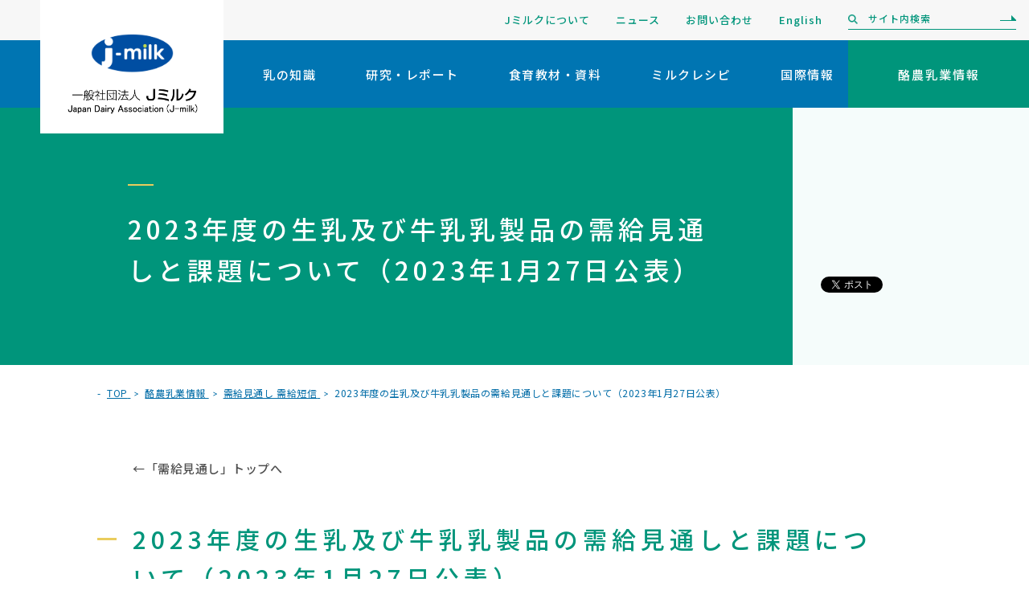

--- FILE ---
content_type: text/html; charset=UTF-8
request_url: https://www.j-milk.jp/gyokai/jukyu/outlook202301.html
body_size: 6216
content:
<!DOCTYPE html>


<html lang="ja" itemtype="http://schema.org/WebPage" itemscope>


<head prefix="og: http://ogp.me/ns# article: http://ogp.me/ns/article#">
<meta charset="UTF-8">
<meta http-equiv="X-UA-Compatible" content="IE=edge">
<meta name="viewport" content="width=device-width,initial-scale=1.0,user-scalable=no">
<meta name="format-detection" content="telephone=no">
<meta name="description" content="2022年度第4回需給委員会（2022年12月16日開催）、第5回需給委員会（2023年1月13日開催）での協議を経て、「2023年度の生乳及び牛乳乳製品の需給見通しと課題について」の策定を行いました。つきましては、その内容を公表いたします。
">
<meta property="og:description" content="2022年度第4回需給委員会（2022年12月16日開催）、第5回需給委員会（2023年1月13日開催）での協議を経て、「2023年度の生乳及び牛乳乳製品の需給見通しと課題について」の策定を行いました。つきましては、その内容を公表いたします。
">
<meta property="og:locale" content="ja_JP">
<meta property="og:type" content="article">
<meta property="og:image" content="https://j-milk.jp/gyokai/jukyu/h4ogb4000000bdl1-img/jyukyu1200.png">
<meta property="og:url" content="https://j-milk.jp/gyokai/jukyu/outlook202301.html">
<meta property="og:site_name" content="一般社団法人Ｊミルク Japan Dairy Association （J-milk）">
<meta property="og:title" content="2023年度の生乳及び牛乳乳製品の需給見通しと課題について（2023年1月27日公表） | 一般社団法人Ｊミルク Japan Dairy Association （J-milk）">
<title>2023年度の生乳及び牛乳乳製品の需給見通しと課題について（2023年1月27日公表） | 一般社団法人Ｊミルク Japan Dairy Association （J-milk）</title>
<meta name="twitter:card" content="summary_large_image">
<meta name="twitter:site" content="">

<link rel="stylesheet" href="/common/css/style.css">
<link rel="apple-touch-icon" sizes="180x180" href="/apple-touch-icon.png">
<link rel="icon" type="image/png" sizes="32x32" href="/favicon-32x32.png">
<link rel="icon" type="image/png" sizes="16x16" href="/favicon-16x16.png">
<link rel="manifest" href="/site.webmanifest">
<link rel="mask-icon" href="/safari-pinned-tab.svg" color="#5bbad5">
<meta name="msapplication-TileColor" content="#da532c">
<meta name="theme-color" content="#ffffff">

<!-- Google tag (gtag.js) -->
<script async src="https://www.googletagmanager.com/gtag/js?id=G-VQDZJ1300F"></script>
<script>
  window.dataLayer = window.dataLayer || [];
  function gtag(){dataLayer.push(arguments);}
  gtag('js', new Date());

  gtag('config', 'G-VQDZJ1300F');
</script>

<!-- Google Tag Manager -->
<script>(function(w,d,s,l,i){w[l]=w[l]||[];w[l].push({'gtm.start':
new Date().getTime(),event:'gtm.js'});var f=d.getElementsByTagName(s)[0],
j=d.createElement(s),dl=l!='dataLayer'?'&l='+l:'';j.async=true;j.src=
'https://www.googletagmanager.com/gtm.js?id='+i+dl;f.parentNode.insertBefore(j,f);
})(window,document,'script','dataLayer','GTM-NWNH72');</script>
<!-- End Google Tag Manager -->

<!-- Facebook Pixel Code -->
<script>
!function(f,b,e,v,n,t,s)
{if(f.fbq)return;n=f.fbq=function(){n.callMethod?
n.callMethod.apply(n,arguments):n.queue.push(arguments)};
if(!f._fbq)f._fbq=n;n.push=n;n.loaded=!0;n.version='2.0';
n.queue=[];t=b.createElement(e);t.async=!0;
t.src=v;s=b.getElementsByTagName(e)[0];
s.parentNode.insertBefore(t,s)}(window, document,'script',
'https://connect.facebook.net/en_US/fbevents.js');
fbq('init', '1080848898681841');
fbq('track', 'PageView');
</script>
<noscript><img height="1" width="1" style="display:none"
src="https://www.facebook.com/tr?id=1080848898681841&ev=PageView&noscript=1"
/></noscript>
<!-- End Facebook Pixel Code -->

</head>

<body class="pg-sub pg-themeGreen">
<div class="l-wrapper" id="pageTop">
	

<header class="l-header">
	<div class="upperArea">
		<ul>
			
				<li>

<a href="/about/index.html">Jミルクについて</a>
</li>
			
				<li>

<a href="/news/index.html">ニュース</a>
</li>
			
				<li>

<a href="/about/contact.html">お問い合わせ</a>
</li>
			
				<li>

<a href="/news/translation.html">English</a>
</li>
			
			<li>
	<form action="/search-result.html">
		<input type="text" name="q" placeholder="サイト内検索">
		<input type="hidden" name="cx" value="015696412445100612320:5z7h32fhjuc">
		<button type="submit" aria-label="検索"></button>
	</form>
</li>
		</ul>
	</div>
	<div class="lowerArea">
		<p class="logoBlock">
			<a href="/index.html">
				<span class="logo"><img src="/f13cn0000000009m-img/f13cn0000000009w.png" alt="一般社団法人Ｊミルク Japan Dairy Association （J-milk）"></span>
				<span class="text"><img src="/f13cn0000000009m-img/f13cn000000000a6.png" alt=""></span>
			</a>
		</p>
		<div class="spMenu"><div>
			<nav class="gNav">
				<ul>
					

						<li>
							<a href="/knowledge/index.html">乳の知識</a>

							

							<div class="lvl2 "><div>
								<ul>
									<li><a href="/knowledge/index.html">乳の知識トップ</a></li>
									
											<li>

<a href="/knowledge/dairy/index.html">酪農乳業について</a>
</li>
										
											<li>

<a href="/knowledge/products/index.html">牛乳乳製品について</a>
</li>
										
											<li>

<a href="/knowledge/nutrition/index.html">健康と栄養</a>
</li>
										
											<li>

<a href="/knowledge/food-safety/index.html">食の安全性</a>
</li>
										
											<li>

<a href="/knowledge/column/index.html">ミルクコラム</a>
</li>
										
								</ul>
							</div></div>
						</li>
					

						<li>
							<a href="/report/index.html">研究・レポート</a>

							

							<div class="lvl2 "><div>
								<ul>
									<li><a href="/report/index.html">研究・レポートトップ</a></li>
									
											<li>

<a href="/report/media/index.html">ミルクセミナー</a>
</li>
										
											<li>

<a href="/report/study/index.html">最新ミルクの研究</a>
</li>
										
											<li>

<a href="/report/trends/index.html">食生活動向調査</a>
</li>
										
											<li>

<a href="/report/paper/index.html">研究論文</a>
</li>
										
											<li>

<a href="https://www.j-milk.jp/report/index.html#sect3">調査報告書</a>
</li>
										
								</ul>
							</div></div>
						</li>
					

						<li>
							<a href="/tool/index.html">食育教材・資料</a>

							

							<div class="lvl2 "><div>
								<ul>
									<li><a href="/tool/index.html">食育教材・資料トップ</a></li>
									
											<li>

<a href="https://www.j-milk.jp/tool/list.html?cat=%E9%A3%9F%E8%82%B2%E6%95%99%E6%9D%90&amp;age=">[食育教材] 全年齢</a>
</li>
										
											<li>

<a href="https://www.j-milk.jp/tool/list.html?cat=%E8%B3%87%E6%96%99&amp;age=">[資料] 全年齢</a>
</li>
										
								</ul>
							</div></div>
						</li>
					

						<li>
							<a href="/recipe.html">ミルクレシピ</a>

							

							<div class="lvl2 "><div>
								<ul>
									<li><a href="/recipe.html">ミルクレシピトップ</a></li>
									
											<li>

<a href="https://www.j-milk.jp/recipes/index.html" target="_blank">ミルクレシピ</a>
</li>
										
											<li>

<a href="https://www.j-milk.jp/nyuwashoku/" target="_blank">乳和食</a>
</li>
										
								</ul>
							</div></div>
						</li>
					

						<li>
							<a href="/kokusai/index.html">国際情報</a>

							

							<div class="lvl2 "><div>
								<ul>
									<li><a href="/kokusai/index.html">国際情報トップ</a></li>
									
											<li>

<a href="/report/international/index.html">海外調査・国際情報</a>
</li>
										
											<li>

<a href="/intl-cmte/index.html">国際委員会</a>
</li>
										
											<li>

<a href=" ">JIDF ※準備中</a>
</li>
										
								</ul>
							</div></div>
						</li>
					
				</ul>
			</nav>
			<ul class="subNav">
				
					<li>

<a href="/about/index.html">Jミルクについて</a>
</li>
				
					<li>

<a href="/news/index.html">ニュース</a>
</li>
				
					<li>

<a href="/about/contact.html">お問い合わせ</a>
</li>
				
					<li>

<a href="/news/translation.html">English</a>
</li>
				
				<li>
	<form action="/search-result.html">
		<input type="text" name="q" placeholder="サイト内検索">
		<input type="hidden" name="cx" value="015696412445100612320:5z7h32fhjuc">
		<button type="submit" aria-label="検索"></button>
	</form>
</li>
			</ul>
			

<a href="/gyokai/index.html" class="linkBtn">
<span>酪農乳業情報</span></a>
		</div></div>
		<button class="spMenuBtn" type="button" aria-label="メニュー開閉ボタン"><span></span></button>
	</div>
</header>

	<div class="l-contents">
		<main>
			

			<header class="c-pageHeader c-pageHeader--noImage c-pageHeader--noSubtitle c-pageHeader--hasSnsArea">
				<div class="c-pageHeader__body">
					<h1 class="c-pageHeader__hdg">2023年度の生乳及び牛乳乳製品の需給見通しと課題について（2023年1月27日公表）</h1>
				</div>
				
					<div class="c-pageHeader__snsArea">
						<script async src="https://platform.twitter.com/widgets.js" charset="utf-8"></script>
						<div id="fb-root"></div>
						<script>(function(d, s, id) {
						var js, fjs = d.getElementsByTagName(s)[0];
						if (d.getElementById(id)) return;
						js = d.createElement(s); js.id = id;
						js.src = 'https://connect.facebook.net/ja_JP/sdk.js#xfbml=1&version=v3.2';
						fjs.parentNode.insertBefore(js, fjs);
						}(document, 'script', 'facebook-jssdk'));</script>
						<div class="c-container c-container--md">
							

<ul class="c-snsList">
	<li><a href="https://twitter.com/share?ref_src=twsrc%5Etfw" class="twitter-share-button" data-show-count="true">Tweet</a></li>
	<li><div class="fb-like" data-href="/gyokai/jukyu/outlook202301.html" data-layout="button_count" data-action="like" data-size="small" data-show-faces="false" data-share="false"></div></li>
</ul>

						</div>
					</div>
				
			</header>
			<nav class="p-breadcrumb">
				<div class="c-container c-container--md">
					

<ol itemtype="https://schema.org/BreadcrumbList" itemscope>
	

	<li itemtype="https://schema.org/ListItem" itemprop="itemListElement" itemscope>
		<a href="/index.html" itemprop="item">
			<span itemprop="name">TOP</span>
			<meta itemprop="position" content="1">
		</a>
	</li>
	
				<li itemtype="https://schema.org/ListItem" itemprop="itemListElement" itemscope>
					<a href="/gyokai/index.html" itemprop="item">
						<span itemprop="name">酪農乳業情報</span>
						<meta itemprop="position" content="2">
						
					</a>
				</li>
			
				<li itemtype="https://schema.org/ListItem" itemprop="itemListElement" itemscope>
					<a href="/gyokai/jukyu/index.html" itemprop="item">
						<span itemprop="name">需給見通し
需給短信</span>
						<meta itemprop="position" content="3">
						
					</a>
				</li>
			
	<li itemtype="https://schema.org/ListItem" itemprop="itemListElement" itemscope>
		<a href="/gyokai/jukyu/outlook202301.html" itemprop="item">
			<span itemprop="name">2023年度の生乳及び牛乳乳製品の需給見通しと課題について（2023年1月27日公表）</span>
			<meta itemprop="position" content="4">
		</a>
	</li>
</ol>

				</div>
			</nav>
			<article class="l-contents__cont">
				
	<header class="c-articleHeader">
		<div class="c-container c-container--md">
			
				<p class="c-articleHeader__lead">←<a href="/gyokai/jukyu/index.html">「需給見通し」トップへ</a></p>
			
		</div>
	</header>

				<div class="p-articleSet">
					

	<div class="c-hdgAndBody">
		<div class="c-container c-container--md">
			
					<h2 class="c-hdgLg" id="hdg0">2023年度の生乳及び牛乳乳製品の需給見通しと課題について（2023年1月27日公表）</h2>
				
			<div class="c-wysiwyg">
				<p class="MsoNormal">2022年度第4回需給委員会（2022年12月16日開催）、第5回需給委員会（2023年1月13日開催）での協議を経て、「2023年度の生乳及び牛乳乳製品の需給見通しと課題について」の策定を行いました。つきましては、その内容を公表いたします。<br />
&nbsp;</p>
<ul>
    <li><a href="/gyokai/jukyu/h4ogb4000000bdl1-att/a1674777461983.pdf">2023年度の生乳及び牛乳乳製品の需給見通しと課題について（2023年1月27日公表）</a></li>
    <li><a href="/gyokai/jukyu/h4ogb4000000bdl1-att/a1674777884691.pdf">Ｊミルク需給見通しに関する補足説明資料（2023年1月27日ver.）</a></li>
</ul>
<br />
&nbsp;※ 上記の需給見通しは、酪農乳業の専門用語も多いことから、理解のための一助として、用語解説等の補足説明資料を併せて掲載しています。
			</div>
		</div>
	</div>



	<div class="c-hdgAndBody">
		<div class="c-container c-container--md">
			
					<h2 class="c-hdgLg" id="hdg1">関連情報</h2>
				
			<div class="c-wysiwyg">
				農林水産省　令和５年1月27日 プレスリリース<br />
<ul>
    <li><a href="https://www.maff.go.jp/j/press/chikusan/c_gyunyu/230127.html" target="_blank">令和５年度のバター及び脱脂粉乳の輸入枠数量について</a></li>
</ul>
			</div>
		</div>
	</div>


				</div>
			</article>
			
				<div class="p-snsArea">
					

<ul class="c-snsList">
	<li><a href="https://twitter.com/share?ref_src=twsrc%5Etfw" class="twitter-share-button" data-show-count="true">Tweet</a></li>
	<li><div class="fb-like" data-href="/gyokai/jukyu/outlook202301.html" data-layout="button_count" data-action="like" data-size="small" data-show-faces="false" data-share="false"></div></li>
</ul>

				</div>
			
				<div class="p-dateArea">
					<div class="c-container c-container--md">
						<time datetime="2023-01-27">2023年1月27日</time>
					</div>
				</div>
			
		</main>
	</div>
	<footer class="l-footer">
	<div class="toPageTopBtn"><a href="#pageTop" aria-label="ページトップへ"></a></div>
	<div class="upperArea">
		<div class="container">
			<ul class="sitemapList">
				
					<li class="sitemapList__item">
						

<a href="/knowledge/index.html" target="_blank">乳の知識</a>

						
							<ul>
								
									<li>

<a href="/knowledge/nutrition/index.html">健康と栄養</a>
</li>
								
									<li>

<a href="/knowledge/food-safety/index.html">食の安全性</a>
</li>
								
									<li>

<a href="/knowledge/dairy/index.html">酪農乳業について</a>
</li>
								
									<li>

<a href="/knowledge/products/index.html">牛乳乳製品について</a>
</li>
								
									<li>

<a href="/knowledge/column/index.html">ミルクコラム</a>
</li>
								
									<li>

<a href="https://www.j-milk.jp/recipe.html">ミルクレシピ</a>
</li>
								
							</ul>
						
					</li>
				
					<li class="sitemapList__item">
						

<a href="/report/index.html">研究・レポート</a>

						
							<ul>
								
									<li>

<a href="/report/study/index.html">最新ミルクの研究</a>
</li>
								
									<li>

<a href="/report/paper/index.html">研究論文</a>
</li>
								
									<li>

<a href="https://www.j-milk.jp/report/index.html#sect3">調査報告書</a>
</li>
								
									<li>

<a href="/report/trends/index.html">食生活動向調査</a>
</li>
								
									<li>

<a href="/report/international/index.html">海外調査・国際情報</a>
</li>
								
									<li>

<a href="/report/marketing/index.html">市場動向</a>
</li>
								
							</ul>
						
					</li>
				
					<li class="sitemapList__item">
						

<a href="/tool/index.html">食育教材・資料</a>

						
							<ul>
								
									<li>

<a href="https://www.j-milk.jp/tool/list.html?cat=%E9%A3%9F%E8%82%B2%E6%95%99%E6%9D%90&amp;age=" target="_blank">食育教材</a>
</li>
								
									<li>

<a href="https://www.j-milk.jp/tool/list.html?cat=%E8%B3%87%E6%96%99&amp;age=">資料</a>
</li>
								
							</ul>
						
					</li>
				
					<li class="sitemapList__item">
						

<a href="/gyokai/index.html">酪農乳業情報</a>

						
							<ul>
								
									<li>

<a href="/gyokai/jukyu/index.html">需給見通し</a>
</li>
								
									<li>

<a href="/gyokai/database/index.html">データベース</a>
</li>
								
									<li>

<a href="/gyokai/positivelist/index.html">ポジティブリスト制度</a>
</li>
								
									<li>

<a href="/gyokai/seisankiban/index.html">酪農乳業産業基盤強化特別対策事業</a>
</li>
								
									<li>

<a href="/gyokai/seminar/index.html">酪農乳業セミナー</a>
</li>
								
									<li>

<a href="/gyokai/linklist/berohe00000046cx.html">リンク集</a>
</li>
								
							</ul>
						
					</li>
				
					<li class="sitemapList__item">
						

<a href="/about/index.html">Jミルクについて</a>

						
							<ul>
								
									<li>

<a href="/gyokai/event/2025_event.html">イベントカレンダー</a>
</li>
								
									<li>

<a href="/about/report/index.html">Jミルクリポート</a>
</li>
								
									<li>

<a href="/about/p_release/index.html">プレスリリース</a>
</li>
								
									<li>

<a href="/milkday/index.html">牛乳の日・牛乳月間</a>
</li>
								
									<li>

<a href="/news/mailmagazine.html">メルマガ</a>
</li>
								
									<li>

<a href="/about/contact.html">お問い合わせ</a>
</li>
								
							</ul>
						
					</li>
				
			</ul>
		</div>
	</div>
	<div class="lowerArea">
		<div class="container">
			<div class="lowerArea__inner">
				<div class="copyrightArea">
					<div class="inner">
						<p class="logo"><img src="/f13cn0000000009m-img/f13cn000000000cz.svg" alt="一般社団法人Ｊミルク Japan Dairy Association （J-milk）"></p>
						<p class="copyright"><small>Copyright 2026 j‑milk.jp. All rights reserved.</small></p>
					</div>
				</div>
				<div class="utilityArea">
					<ul class="linkList">
						
							<li>

<a href="/about/contact.html">お問い合わせ</a>
</li>
						
							<li>

<a href="/about/riyokiyaku.html">サイト利用規約</a>
</li>
						
							<li>

<a href="/about/privacy_policy.html">プライバシーポリシー</a>
</li>
						
					</ul>
					<div class="snsArea">
						<h3 class="hdg">Social Media</h3>
						<ul>
							<li class="fb"><a href="https://www.facebook.com/Jmilkjp" target="_blank"><img src="/common/images/icon_fb.png" alt="Facebook"></a></li>
							<li class="x"><a href="https://x.com/Jmilkofficial" target="_blank"><svg xmlns="http://www.w3.org/2000/svg" width="1200" height="1227" viewBox="0 0 1200 1227" fill="none" aria-label="Xのアイコン"><path d="M714.163 519.284L1160.89 0H1055.03L667.137 450.887L357.328 0H0L468.492 681.821L0 1226.37H105.866L515.491 750.218L842.672 1226.37H1200L714.137 519.284H714.163ZM569.165 687.828L521.697 619.934L144.011 79.6944H306.615L611.412 515.685L658.88 583.579L1055.08 1150.3H892.476L569.165 687.854V687.828Z" fill="black"/></svg></a></li>
							<li class="insta"><a href="https://www.instagram.com/j_milk_official/" target="_blank"><img src="/common/images/icon_insta.png" alt="Instagram"></a></li>
							<li class="yt"><a href="https://www.youtube.com/channel/UCz5kJ79xnrJXmKL5E2nRAhw" target="_blank"><img src="/common/images/icon_yt.png" alt="YouTube"></a></li>
						</ul>
					</div>
				</div>
			</div>
		</div>
	</div>
</footer>

</div>
<script src="//ajax.googleapis.com/ajax/libs/jquery/2.2.4/jquery.min.js"></script>
<script>window.jQuery || document.write('<script src="/common/js/jquery-2.2.4.min.js"><\/script>')</script>
<script src="/common/js/vendor.js"></script>
<script src="/common/js/bundle.js"></script>

<!-- Google Tag Manager (noscript) -->
<noscript><iframe src="https://www.googletagmanager.com/ns.html?id=GTM-NWNH72"
height="0" width="0" style="display:none;visibility:hidden"></iframe></noscript>
<!-- End Google Tag Manager (noscript) -->


</body>
</html>


--- FILE ---
content_type: image/svg+xml
request_url: https://www.j-milk.jp/f13cn0000000009m-img/f13cn000000000cz.svg
body_size: 75809
content:
<svg xmlns="http://www.w3.org/2000/svg" xmlns:xlink="http://www.w3.org/1999/xlink" width="477" height="82" viewBox="0 0 477 82">
  <image id="logo_footer.svg" width="477" height="82" xlink:href="[data-uri]"/>
</svg>
